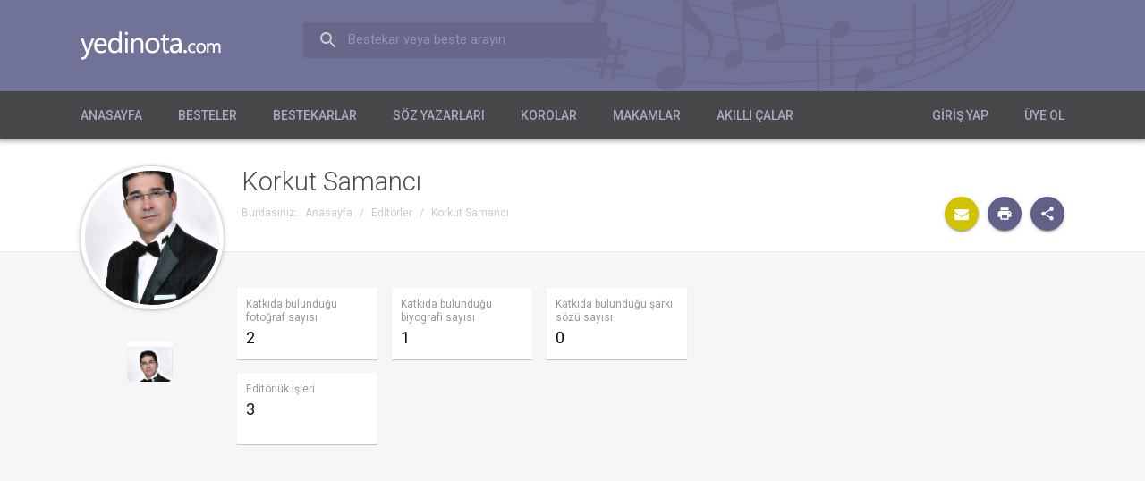

--- FILE ---
content_type: text/html; charset=utf-8
request_url: https://www.yedinota.com/uye/249
body_size: 3877
content:
<!DOCTYPE html><html lang="tr" xml:lang="tr" xmlns="http://www.w3.org/1999/xhtml"><head><title>Korkut Samancı | yedinota.com</title><meta http-equiv="Content-Type" content="text/html; charset=utf-8" /><meta name="description" content="Bestekarlar" /><meta name="keywords" content="yedinota, beste, bestekar, güfte, söz yazarı, güftekar, şarkı sözü, koro, tsm, türk sanat müziği, türk halk müziği, klasik müzik" /><meta name="viewport" content="width=device-width, initial-scale=1.0, minimum-scale=1.0, maximum-scale=1.0, user-scalable=no" /><link rel="shortcut icon" type="image/x-icon" href="/assets/beste/f/TyeSbgn1.ico" /><link href='https://fonts.googleapis.com/css?family=Roboto:400,400italic,700,700italic,300,500&amp;subset=latin,latin-ext' rel='stylesheet' type='text/css'><link rel="stylesheet" type="text/css" href="/assets/beste/f/Vk7S3P0T.css" /><link rel="stylesheet" type="text/css" href="/assets/beste/f/ZAscM0iQ.css" /><link rel="stylesheet" type="text/css" href="/designs/beste/css/font_awesome/css/font-awesome.min.css" /><link rel="stylesheet" type="text/css" href="/assets/beste/f/xbqzeKds.css" /><style type="text/css" media="print">
.col{width:auto;}
.header{background:#f8f8f8;padding:0px 30px;}
.header_logo{color:#015580;font-size:18px;font-weight:500;text-indent:inherit;background:none;width:auto;height:auto;}
.header_menu_wrap{display:none;}
.page_header{background:none;padding:20px 0px;}
.page_header .page_title{font-size:18px;}
.page_header .page_subtitle{font-size:13px;margin-bottom:0px;}
.pageNav{display:none;}
.content.three-col .left_content{display:none;}
.content.three-col .center_content{width:auto;float:none;}
.content.three-col .right_content{display:none;}
.content .left_content{width:auto;float:none;}
.content .right_content{display:none;}
.slider{display:none;}
.footer{background:none;border-top:solid 1px #ddd;}
.footer_social{display:none;}
.footer_menu{display:none;}
</style><script type="text/javascript">var mr=0;var base_url='';var design_url='/designs/beste';var jsFilesByName={'app':'/assets/beste/f/4up9jZdQ.js','global':'/assets/beste/f/9VpbimS0.js','L':'/action.php?action=site/get-js-language-file','jquery.validationEngine':'/assets/beste/f/LUwUiVbm.js','jquery.maskedinput':'/assets/beste/f/Loy4ReG3.js','datepickerLang':'/assets/beste/f/uq5WZwzO.js','jquery.tinycarousel':'/assets/beste/f/gutSuZNZ.js','datetimepicker':'/assets/beste/f/0qKorysz.js',};jsFilesByName['jquery.guillotine']='/assets/beste/f/ZVnZgcHR.js';jsFilesByName['jquery.mousewheel']='/assets/beste/f/eTgZ5fWd.js';var loadedJS={};function require(r,func){var files=[], paths=[];if (typeof(r)=='string') {files.push(r);} else files=r;var path='';for(var i=0;i<files.length;i++){if (typeof(jsFilesByName[files[i]])!='undefined') paths.push(jsFilesByName[files[i]]);else paths.push(files[i]);}appendJSFiles(null,paths);function appendJSFiles(i,jsFiles){var j=(typeof(i)!='undefined' && i!=null)?i:0;if (typeof(loadedJS[jsFiles[j]])!='undefined') {if (j+1<jsFiles.length) {appendJSFiles(j+1,jsFiles);} else {if (typeof(func)=='function') {func();}}} else {var head = (document.head || document.getElementsByTagName("head")[0] || document.documentElement);var element=document.createElement("script");element.src=jsFiles[j];var done = false;element.onload=element.onreadystatechange=function(){if (!done && (!this.readyState || this.readyState==="loaded" || this.readyState==="complete")){done = true;element.onload=element.onreadystatechange=null;loadedJS[jsFiles[j]]=true;if (head && element.parentNode) head.removeChild(element);j++;if (j<jsFiles.length) appendJSFiles(j,jsFiles); else {if (typeof(func)=='function'){func();}}}};element.onerror=function(){j++;if (j<jsFiles.length) appendJSFiles(j,jsFiles); else {if (typeof(func)=='function'){func();}}};head.appendChild(element);}return true;}}require("global");</script><link rel="stylesheet" type="text/css" href="/assets/beste/f/C3BqOb5O.css" /><meta name="google-site-verification" content="GEMoK_V2nTXbOsvcSbsgQIhW9686CZKXm3CAWCgln9k" /> <meta name="robots" content="index,follow" /> <script async src="https://pagead2.googlesyndication.com/pagead/js/adsbygoogle.js?client=ca-pub-4103602559170625" crossorigin="anonymous"></script></head><body><div id="wrapper" itemscope="itemscope" itemtype="http://schema.org/WebSite"><div class="header"><div class="header_inner col"><a class="header_logo" href="http://www.yedinota.com/" itemprop="url">yedinota.com</a><form class="header_search" action="/ara" method="get"><label>Bestekar veya beste arayın</label><input type="text" name="term" /></form></div><div class="header_menu_wrap"><div class="col"><div class="header_wrap"><span class="mb header_nav_button"><span class="fa fa-bars"></span> Menü</span><ul class="header_nav"><li><a href="http://www.yedinota.com/">Anasayfa</a></li><li><a href="http://www.yedinota.com/besteler">Besteler</a></li><li><a href="http://www.yedinota.com/bestekarlar">Bestekarlar</a></li><li><a href="http://www.yedinota.com/soz-yazarlari">Söz Yazarları</a></li><li><a href="http://www.yedinota.com/korolar">Korolar</a></li><li><a href="http://www.yedinota.com/makamlar">Makamlar</a></li><li><a href="http://www.yedinota.com/akilli-calar">Akıllı Çalar</a></li></ul></div><ul class="header_nav member_login_nav"><li><a href="https://yedinota.com/giris-yap" rel="nofollow">Giriş Yap</a></li><li><a href="https://yedinota.com/uye-ol" rel="nofollow">Üye Ol</a></li></ul></div></div></div><div class="content profile member" data-id="249"><div class="page_header"><div class="col"><a class="profile_picture" style="background-image:url(/ext/member/5972f0e423e48_korkut1.jpg);"></a><div><h1 class="page_title">Korkut Samancı</h1><div class="pageNav"><ul class="breadcrumbs"><li class="first">Burdasınız:</li><li itemscope="itemscope" itemtype="http://data-vocabulary.org/Breadcrumb"><a href="/" itemprop="url"><span itemprop="title" class="title">Anasayfa</span></a></li><li class="sp">/</li><li itemscope="itemscope" itemtype="http://data-vocabulary.org/Breadcrumb"><a href="http://www.yedinota.com/editorler" itemprop="url"><span itemprop="title" class="title">Editörler</span></a></li><li class="sp">/</li><li itemscope="itemscope" itemtype="http://data-vocabulary.org/Breadcrumb"><a class="selected" href="http://www.yedinota.com/uye/249" itemprop="url"><span itemprop="title" class="title">Korkut Samancı</span></a></li></ul><div class="pageNavButtons"><a href="javascript:;" class="uiButton uiRounded uiSmall send_message_button"><span class="fa fa-envelope"></span></a><div class="shareButtons"><a class="item printButton" href="javascript:;"><span class="i print"></span><span class="d">Yazdır</span></a><div class="item socialButton"><span class="i share"></span><span class="d">Paylaş</span><span class="scLine"></span><div class="socialButtons"><ul><li><a class="item" href="https://www.facebook.com/sharer/sharer.php?u=http%3A%2F%2Fwww.yedinota.com%2Fuye%2F249" target="_blank"><span class="i facebook"></span><span class="d">Facebook</span></a></li><li><a class="item" href="http://twitter.com/share?text=Korkut+Samanc%C4%B1&amp;url=http%3A%2F%2Fwww.yedinota.com%2Fuye%2F249" target="_blank"><span class="i twitter"></span><span class="d">Twitter</span></a></li><li><a class="item" href="https://plus.google.com/share?url=http%3A%2F%2Fwww.yedinota.com%2Fuye%2F249" target="_blank"><span class="i google"></span><span class="d">Google+</span></a></li><li><a class="item" href="http://www.linkedin.com/shareArticle?mini=true&amp;url=http%3A%2F%2Fwww.yedinota.com%2Fuye%2F249&amp;title=Korkut+Samanc%C4%B1&amp;summary=Korkut+Samanc%C4%B1+%C3%BCye+sayfas%C4%B1" target="_blank"><span class="i linkedin"></span><span class="d">LinkedIn</span></a></li><li><a class="item last emailButton" href="javascript:;"><span class="i email"></span><span class="d">E-posta</span></a><input type="hidden" value="" /></li></ul></div></div></div></div></div></div></div></div><div class="content_inner col"><div class="left_content"><div class="profile"><div class="row"><div class="left-col"><ul class="photos"><li><a href="javascript:;" data-id="73" style="background-image:url(/ext/member/5972f0e423e48_korkut1.jpg);"></a></li></ul>&nbsp;</div><div class="right-col"><div class="profile_suggest"><div class="item"><span class="item_name">Katkıda bulunduğu fotoğraf sayısı</span><span class="count">2</span></div><div class="item"><span class="item_name">Katkıda bulunduğu biyografi sayısı</span><span class="count">1</span></div><div class="item"><span class="item_name">Katkıda bulunduğu şarkı sözü sayısı</span><span class="count">0</span></div><div class="item"><span class="item_name">Editörlük işleri</span><span class="count">3</span></div></div></div></div></div></div><div class="right_content"><div class="banner"><script async src="//pagead2.googlesyndication.com/pagead/js/adsbygoogle.js"></script>
<!-- 7nota reklam -->
<ins class="adsbygoogle"
     style="display:block"
     data-ad-client="ca-pub-4103602559170625"
     data-ad-slot="6971232199"
     data-ad-format="auto"></ins>
<script>
(adsbygoogle = window.adsbygoogle || []).push({});
</script></div></div></div></div><div class="footer"><div class="footer_inner col"><ul class="footer_contact_info"><li class="line3"><a class="logo" href="/"></a><br /><a href="mailto:info@yedinota.com" class="mail" itemprop="email">info@yedinota.com</a></li></ul><ul class="footer_menu"><li><a href="http://www.yedinota.com/">Anasayfa</a></li><li><a href="http://www.yedinota.com/beste">Tüm Besteler</a></li><li><a href="http://www.yedinota.com/uyeler">Üyeler</a></li><li><a href="http://www.yedinota.com/editorler">Editörler</a></li><li><a href="http://www.yedinota.com/uyelik-sozlesmesi">Üyelik Sözleşmesi</a></li><li><a href="http://www.yedinota.com/iletisim">İletişim</a></li></ul></div></div>
<script type="text/javascript">

require("app",function(){
    var listenMessageXHR;
    function listenMessage(memberData) {
        if (listenMessageXHR) return false;
        var sc='';
        $.ajax({url:'/action.php?action=message/listen',data:sc,type:'POST',dataType:'json',success:function(r){
            listenMessageXHR=false;
            if (r.result==1) {
                if (r.unreadCount>0) $('.messageItem .count:hidden').show(); else $('.messageItem .count:not(:hidden)').hide();
                $('.messageItem .count').text(r.unreadCount);
            }
            setTimeout(function(){
                listenMessage(memberData);
            },4000);
        },error:function(){
            listenMessageXHR=false;
        }});
    }
    if (mr) {
        listenMessage(memberData);
    } else {
        if (typeof(onLoggedFunctions)=='undefined') {
            window.onLoggedFunctions=[];
        }
        onLoggedFunctions.push(function(memberData){
            listenMessage(memberData);
        });
    }
});

</script><script type="text/javascript">jsFilesByName['jquery.mscroll']='/assets/beste/f/OYiu6gd6.js';jsFilesByName['jquery.mousewheel']='/assets/beste/f/eTgZ5fWd.js';require(["app","jquery.mousewheel","jquery.mscroll"],function(){$('.composer .compositions .list').mCustomScrollbar();});</script></div><script type="text/javascript"> (function(i,s,o,g,r,a,m){i['GoogleAnalyticsObject']=r;i[r]=i[r]||function(){ (i[r].q=i[r].q||[]).push(arguments)},i[r].l=1*new Date();a=s.createElement(o), m=s.getElementsByTagName(o)[0];a.async=1;a.src=g;m.parentNode.insertBefore(a,m) })(window,document,'script','//www.google-analytics.com/analytics.js','ga'); ga('create', 'UA-41062135-10', 'auto'); ga('send', 'pageview'); </script></body></html>

--- FILE ---
content_type: text/html; charset=utf-8
request_url: https://www.google.com/recaptcha/api2/aframe
body_size: 267
content:
<!DOCTYPE HTML><html><head><meta http-equiv="content-type" content="text/html; charset=UTF-8"></head><body><script nonce="Ltiqg8UaGbVcJvwubfIJBg">/** Anti-fraud and anti-abuse applications only. See google.com/recaptcha */ try{var clients={'sodar':'https://pagead2.googlesyndication.com/pagead/sodar?'};window.addEventListener("message",function(a){try{if(a.source===window.parent){var b=JSON.parse(a.data);var c=clients[b['id']];if(c){var d=document.createElement('img');d.src=c+b['params']+'&rc='+(localStorage.getItem("rc::a")?sessionStorage.getItem("rc::b"):"");window.document.body.appendChild(d);sessionStorage.setItem("rc::e",parseInt(sessionStorage.getItem("rc::e")||0)+1);localStorage.setItem("rc::h",'1768572045195');}}}catch(b){}});window.parent.postMessage("_grecaptcha_ready", "*");}catch(b){}</script></body></html>

--- FILE ---
content_type: text/css
request_url: https://www.yedinota.com/assets/beste/f/C3BqOb5O.css
body_size: 1210
content:
.mCSB_container{width:auto;margin-right:0px}.mCSB_container.mCS_no_scrollbar{margin-right:0}.mCS_disabled .mCSB_container.mCS_no_scrollbar,.mCS_destroyed .mCSB_container.mCS_no_scrollbar{margin-right:0px}.mCustomScrollBox .mCSB_scrollTools{width:10px;height:100%;top:0;right:0;visibility:hidden}.mCSB_scrollTools .mCSB_draggerContainer{height:100%;-webkit-box-sizing:border-box;-moz-box-sizing:border-box;box-sizing:border-box;margin-top:2px;padding-bottom:6px}.mCSB_scrollTools .mCSB_buttonUp+.mCSB_draggerContainer{padding-bottom:40px}.mCSB_scrollTools .mCSB_draggerRail{width:7px;height:100%;margin:0 auto;-webkit-border-radius:10px;-moz-border-radius:10px;border-radius:10px}.mCSB_scrollTools .mCSB_dragger{cursor:pointer;width:100%;height:30px}.mCSB_scrollTools .mCSB_dragger .mCSB_dragger_bar{width:7px;height:100%;margin:0 auto;-webkit-border-radius:10px;-moz-border-radius:10px;border-radius:10px;text-align:center}.mCSB_scrollTools .mCSB_buttonUp,.mCSB_scrollTools .mCSB_buttonDown{height:20px;overflow:hidden;margin:0 auto;cursor:pointer}.mCSB_scrollTools .mCSB_buttonDown{bottom:0;margin-top:-40px}.mCSB_horizontal .mCSB_container{height:auto;margin-right:0;margin-bottom:14px;overflow:hidden}.mCSB_horizontal .mCSB_container.mCS_no_scrollbar{margin-bottom:0}.mCS_disabled .mCSB_horizontal .mCSB_container.mCS_no_scrollbar,.mCS_destroyed .mCSB_horizontal .mCSB_container.mCS_no_scrollbar{margin-right:0;margin-bottom:14px}.mCSB_horizontal.mCustomScrollBox .mCSB_scrollTools{width:100%;height:16px;top:auto;right:auto;bottom:0;left:0;overflow:hidden}.mCSB_horizontal .mCSB_scrollTools .mCSB_draggerContainer{height:100%;width:auto;-webkit-box-sizing:border-box;-moz-box-sizing:border-box;box-sizing:border-box;overflow:hidden}.mCSB_horizontal .mCSB_scrollTools .mCSB_buttonLeft+.mCSB_draggerContainer{padding-bottom:0;padding-right:20px}.mCSB_horizontal .mCSB_scrollTools .mCSB_draggerRail{width:100%;height:2px;margin:7px 0;-webkit-border-radius:10px;-moz-border-radius:10px;border-radius:10px}.mCSB_horizontal .mCSB_scrollTools .mCSB_dragger{width:30px;height:100%}.mCSB_horizontal .mCSB_scrollTools .mCSB_dragger .mCSB_dragger_bar{width:100%;height:4px;margin:6px auto;-webkit-border-radius:10px;-moz-border-radius:10px;border-radius:10px}.mCSB_horizontal .mCSB_scrollTools .mCSB_buttonLeft,.mCSB_horizontal .mCSB_scrollTools .mCSB_buttonRight{width:20px;height:100%;overflow:hidden;margin:0 auto;cursor:pointer;float:left}.mCSB_horizontal .mCSB_scrollTools .mCSB_buttonRight{right:0;bottom:auto;margin-left:-40px;margin-top:-16px;float:right}.mCustomScrollBox .mCSB_scrollTools{opacity:0.75}.mCustomScrollBox:hover .mCSB_scrollTools{opacity:1;filter:"alpha(opacity=100)";-ms-filter:"alpha(opacity=100)";visibility:visible}.mCSB_scrollTools:hover .mCSB_draggerRail{background:#666;background:rgba(102,102,102,0.2);filter:"alpha(opacity=20)";-ms-filter:"alpha(opacity=20)"}.mCSB_scrollTools .mCSB_draggerRail{background:#fff;background:rgba(255,255,255,0);filter:"alpha(opacity=40)";-ms-filter:"alpha(opacity=40)"}.mCSB_scrollTools .mCSB_dragger .mCSB_dragger_bar{background:#999;background:rgba(153,153,153,0.5);filter:"alpha(opacity=50)";-ms-filter:"alpha(opacity=50)"}.mCSB_scrollTools .mCSB_dragger:hover .mCSB_dragger_bar{background:rgba(119,119,119,0.85);filter:"alpha(opacity=85)";-ms-filter:"alpha(opacity=85)"}.mCSB_scrollTools .mCSB_dragger:active .mCSB_dragger_bar,.mCSB_scrollTools .mCSB_dragger.mCSB_dragger_onDrag .mCSB_dragger_bar{background:rgba(102,102,102,0.9);filter:"alpha(opacity=90)";-ms-filter:"alpha(opacity=90)"}.mCSB_scrollTools .mCSB_buttonUp,.mCSB_scrollTools .mCSB_buttonDown,.mCSB_scrollTools .mCSB_buttonLeft,.mCSB_scrollTools .mCSB_buttonRight{background-image:url(mCSB_buttons.png);background-repeat:no-repeat;opacity:0.4;filter:"alpha(opacity=40)";-ms-filter:"alpha(opacity=40)"}.mCSB_scrollTools .mCSB_buttonUp{background-position:0 0}.mCSB_scrollTools .mCSB_buttonDown{background-position:0 -20px}.mCSB_scrollTools .mCSB_buttonLeft{background-position:0 -40px}.mCSB_scrollTools .mCSB_buttonRight{background-position:0 -56px}.mCSB_scrollTools .mCSB_buttonUp:hover,.mCSB_scrollTools .mCSB_buttonDown:hover,.mCSB_scrollTools .mCSB_buttonLeft:hover,.mCSB_scrollTools .mCSB_buttonRight:hover{opacity:0.75;filter:"alpha(opacity=75)";-ms-filter:"alpha(opacity=75)"}.mCSB_scrollTools .mCSB_buttonUp:active,.mCSB_scrollTools .mCSB_buttonDown:active,.mCSB_scrollTools .mCSB_buttonLeft:active,.mCSB_scrollTools .mCSB_buttonRight:active{opacity:0.9;filter:"alpha(opacity=90)";-ms-filter:"alpha(opacity=90)"}.content_1 .mCustomScrollBox .mCSB_scrollTools{padding:5px 0;-webkit-box-sizing:border-box;-moz-box-sizing:border-box;box-sizing:border-box}.content_2 .mCSB_scrollTools .mCSB_draggerRail{width:6px;box-shadow:1px 1px 1px rgba(255,255,255,0.1)}.content_2 .mCSB_scrollTools .mCSB_dragger .mCSB_dragger_bar{background:rgba(255,255,255,0.4);filter:"alpha(opacity=40)";-ms-filter:"alpha(opacity=40)"}.content_2 .mCSB_scrollTools .mCSB_dragger:hover .mCSB_dragger_bar{background:rgba(255,255,255,0.5);filter:"alpha(opacity=50)";-ms-filter:"alpha(opacity=50)"}.content_2 .mCSB_scrollTools .mCSB_dragger:active .mCSB_dragger_bar,.content_2 .mCSB_scrollTools .mCSB_dragger.mCSB_dragger_onDrag .mCSB_dragger_bar{background:rgba(255,255,255,0.6);filter:"alpha(opacity=60)";-ms-filter:"alpha(opacity=60)"}.content_3 .mCustomScrollBox .mCSB_scrollTools{padding:10px 0;-webkit-box-sizing:border-box;-moz-box-sizing:border-box;box-sizing:border-box}.content_3 .mCSB_scrollTools .mCSB_draggerRail{width:0;border-right:1px dashed #09C}.content_3 .mCSB_scrollTools .mCSB_dragger{height:11px}.content_3 .mCSB_scrollTools .mCSB_dragger .mCSB_dragger_bar{width:11px;-webkit-border-radius:11px;-moz-border-radius:11px;border-radius:11px;background:#09C}.content_4 .mCustomScrollBox .mCSB_scrollTools{padding:20px 0;-webkit-box-sizing:border-box;-moz-box-sizing:border-box;box-sizing:border-box}.content_4 .mCSB_scrollTools .mCSB_dragger .mCSB_dragger_bar{width:8px;-webkit-border-radius:2px;-moz-border-radius:2px;border-radius:2px;background:#d0b9a0;-webkit-box-shadow:1px 1px 5px rgba(0,0,0,0.5);-moz-box-shadow:1px 1px 5px rgba(0,0,0,0.5);box-shadow:1px 1px 5px rgba(0,0,0,0.5)}.content_4 .mCSB_scrollTools .mCSB_dragger:hover .mCSB_dragger_bar,.content_4 .mCSB_scrollTools .mCSB_dragger.mCSB_dragger_onDrag .mCSB_dragger_bar{background:#dfcdb9}.content_4 .mCSB_scrollTools .mCSB_dragger:active .mCSB_dragger_bar,.content_4 .mCSB_scrollTools .mCSB_dragger.mCSB_dragger_onDrag .mCSB_dragger_bar{-webkit-box-shadow:0 0 3px rgba(0,0,0,0.5);-moz-box-shadow:0 0 3px rgba(0,0,0,0.5);box-shadow:0 0 3px rgba(0,0,0,0.5)}.content_5 .mCustomScrollBox .mCSB_scrollTools{padding:0 5px;-webkit-box-sizing:border-box;-moz-box-sizing:border-box;box-sizing:border-box}.content_5 .mCSB_scrollTools .mCSB_draggerRail{background:#000;background:rgba(0,0,0,0.2)}.content_5 .mCSB_scrollTools .mCSB_dragger .mCSB_dragger_bar{height:2px;margin:7px auto;background:#000;background:rgba(0,0,0,0.75)}.content_5 .mCSB_scrollTools .mCSB_dragger:hover .mCSB_dragger_bar{background:rgba(0,0,0,0.85)}.content_5 .mCSB_scrollTools .mCSB_dragger.mCSB_dragger_onDrag .mCSB_dragger_bar{background:rgba(0,0,0,0.9)}.content_5 .mCSB_scrollTools .mCSB_buttonLeft{background-position:-100px -40px}.content_5 .mCSB_scrollTools .mCSB_buttonRight{background-position:-100px -56px}.content_8 .mCSB_scrollTools .mCSB_draggerRail{width:0px;border-left:1px solid rgba(0,0,0,0.8);border-right:1px solid rgba(255,255,255,0.2)}